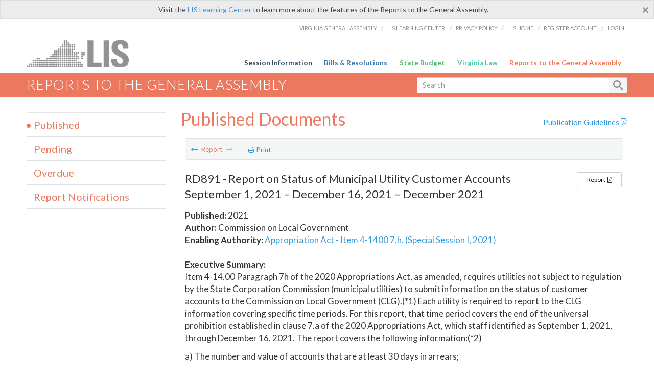

--- FILE ---
content_type: text/html; charset=utf-8
request_url: https://rga.lis.virginia.gov/Published/2021/RD891
body_size: 8477
content:
<!DOCTYPE html>
<html lang="en">
<head>

    <!-- HEADER -->
    <title>RD891 (Published 2021) - Report on Status of Municipal Utility Customer Accounts September 1, 2021 – December 16, 2021 – December 2021</title>

    <meta http-equiv="X-UA-Compatible" content="IE=edge" />
    <meta http-equiv="Content-Type" content="text/html; charset=utf-8" />
    <meta name="viewport" content="width=device-width, initial-scale=1.0, maximum-scale=1.0, user-scalable=no" />
    <meta name=”MobileOptimized” content=”width” />
    <meta name=”HandheldFriendly” content=”true” />

    

    <link href="/Content/custom.css" rel="stylesheet" type="text/css"/>
    <link href="/Content/bootstrap-select.min.css" rel="stylesheet" type="text/css" />
    <link href="/Content/dataTables.bootstrap.css" rel="stylesheet" type="text/css" />
    <link href="/Content/Select2.css" rel="stylesheet" type="text/css" />
    <link href="//assets.lis.virginia.gov/_assets/fancybox/jquery.fancybox-1.3.4.css" rel="stylesheet" type="text/css" media="screen" />

    
    <meta name="collection" content="Reports" />
    <meta name="pagetype" content="Report Summary" />
        <meta name="status" content="Published" />
        <meta name="year" content="2021" />
            <meta name="author" content="Commission on Local Government" />
            <meta name="author" content=" Department of Housing and Community Development" />
        <meta name="docnum" content="RD891" />
        <meta name="seqnum" content="979891200" />



    <link rel="icon" href="/content/images/favicon-rga16.ico" sizes="16x16" />
    <link rel="icon" href="/content/images/favicon-rga32.ico" sizes="32x32" />
    <link rel="apple-touch-icon" href="/content/images/favicon-rga16.png" sizes="16x16" />
    <link rel="apple-touch-icon" href="/content/images/favicon-rga32.png" sizes="32x32" />

    <link href="/Content/font-awesome.min.css" rel="stylesheet" type="text/css" media="screen" />
    <link href='https://fonts.googleapis.com/css?family=PT+Sans+Narrow:400,700' rel='stylesheet' type='text/css'>
    <link href='https://fonts.googleapis.com/css?family=PT+Serif:400,400italic,700,700italic' rel='stylesheet' type='text/css'>
    <link href='https://fonts.googleapis.com/css?family=Lato:400,700,300,300italic,400italic,700italic' rel='stylesheet' type='text/css'>
    <link href="/Content/jquery.fancybox.css" rel="stylesheet" type="text/css" media="screen" />

    <!--[if lt IE 9]>
        <script src="_assets/html5shiv.js"></script>
    <![endif]-->
    <!-- Google tag (gtag.js) -->
    <script async src="https://www.googletagmanager.com/gtag/js?id=G-RYX54CJ5WY"></script>
    <script>
        window.dataLayer = window.dataLayer || [];
        function gtag() { dataLayer.push(arguments); }
        gtag('js', new Date());
        gtag('config', 'G-RYX54CJ5WY');
    </script>

</head>
<body>
    <!--googleoff:all-->

        <div id="ctl00_alert_helpalert" class="alert alert-success help-alert" role="alert">
            <button type="button" class="close" data-dismiss="alert" aria-label="Close"><span aria-hidden="true">×</span></button>
            Visit the <a rel="nofollow" href="http://help.lis.virginia.gov/rga/">LIS Learning Center</a> to learn more about the features of the Reports to the General Assembly.
        </div>

    <div id="no-cookie-support">
        <div class="row">
            <div class="col-md-12">
                <div class="alert alert-danger" role="alert">
                    Please enable cookies to view this website.
                </div>
            </div>
        </div>
    </div>

    <div id="st-container" class="st-container">
        <!-- TOP NAV -->
        <header id="menu-2" class="st-menu st-effect-2">

            <div class="container-fluid">
                <div id="logo-container-beta">
                    <a href="http://lis.virginia.gov">
                        <div id="logo-beta"></div>
                    </a>
                </div>
                <nav id="sub-menu">
                    <ul>
                        <li class="nav-gen-as"><a href="http://virginiageneralassembly.gov/">Virginia General Assembly</a> /</li>
                        <li><a href="https://help.lis.virginia.gov">LIS Learning Center</a> /</li>
                        <li><a href="https://lis.virginia.gov/privacy">Privacy Policy</a> /</li>
                        <li><a href="http://lis.virginia.gov">LIS Home</a> /</li>
                        <li><a href="https://lis.virginia.gov/register-account">Register Account</a> /</li>
                        <li><a href="https://lis.virginia.gov/login">Login</a></li>
                    </ul>
                </nav>
                <nav id="menu">
                    <ul class="top-navigation">
                        <li class="nav-session-info"><a class="txt-blue" href="https://lis.virginia.gov/">Session Information</a></li>
                        <li class="nav-bills-resolution"><a class="txt-dark-blue" href="https://lis.virginia.gov/bill-search">Bills &amp; Resolutions</a></li>
                        <li class="nav-state-budget"><a class="txt-green" href="https://budget.lis.virginia.gov/default/2025/1">State Budget</a></li>
                        <li class="nav-va-law"><a class="txt-light-green" href="https://law.lis.virginia.gov/">Virginia Law</a></li>
                        <li class="nav-reports-gen-as"><a class="txt-orange" href="https://rga.lis.virginia.gov/">Reports to the General Assembly</a></li>
                    </ul>
                </nav>
            </div>
        </header>

        <div class="st-pusher">
            <div class="st-content">
                <div class="st-content-inner">
                    <!-- MOBILE MENU -->
                    <div id="mobile-menu" class="container-fluid">
                        <div class="row">
                            <div class="logo">
                                <a href="http://lis.virginia.gov">
                                    <img src="//assets.lis.virginia.gov/_images/lis_logo.png" width="150" />
                                </a>
                            </div>
                            <div id="st-trigger-effects" class="col-xs-6 col-xs-offset-6">
                                <span data-effect="st-effect-2">
                                    Menu <i class="fa fa-bars"></i>
                                </span>
                            </div>
                        </div>
                    </div><!--/end| mobile menu -->

                    <div class="title-bar">
                        <div class="container-fluid">
                            <div class="row">
                                <div class="col-md-6">
                                    <h2>
                                        <a class="nav-liatop" href="/">Reports to the General Assembly</a>
                                    </h2>
                                </div>

                                <!-- GLOBAL SEARCH -->

                                <form id="searchForm" action="/search/" method="get">

                                    <div class="col-md-6 right search-box">
                                        <div class="input-group">
                                            <div class="input-group-btn">
                                                <!-- <button type="button" class="btn btn-sm btn-default dropdown-toggle" data-toggle="dropdown">All <span class="caret"></span></button> -->
                                                <ul class="dropdown-menu" role="menu">
                                                    
                                                </ul>
                                            </div>
                                            <!-- /btn-group -->
                                            <input type="text" class="form-control input-sm" name="query" placeholder="Search" />
                                            <span class="input-group-btn">
                                                <button class="btn btn-sm btn-default" type="submit"></button>
                                            </span>
                                        </div>
                                        <!-- /input-group -->
                                    </div><!--/end| global search -->

                                </form>

                            </div>
                        </div>
                    </div>

                    <!-- MAIN CONTENT -->
                    


<div class="container-fluid">
    <div class="row">

        
<script src="//ajax.googleapis.com/ajax/libs/jquery/1.7.2/jquery.min.js" type="text/javascript"></script>


<input type="hidden" class="page-value" />
<div class="col-md-9 col-md-push-3">
    <div class="row">
        <div class="col-md-8">
            <h2 class="hdr-sub hidden-print">Published Documents</h2>
        </div>
        <div class="col-md-4 publication-guidelines text-right">
            <h5> <a Class="liaison-nav-pdf excludeprompt" href="/PublicationGuidelines.pdf" target="_blank">Publication Guidelines <i class="fa fa-file-pdf-o"></i></a></h5>
        </div>
    </div>
    <div class="main-content list-view liaisons-list details-view" style="height:500px;">
        <table id="lia-Agencies" class="table" style="border: none;" cellspacing="0">
            <colgroup>
                <col style="width: 100%">
            </colgroup>
            <thead>
                <tr>
                    <td>
                        <section class="content-header-menu report-detail" id="contentHeaderMenu">
                            <nav id="toggle-utility-header" class="content-header-menu-middle full-utility">
                                <div class="toggle-utility-header">
                                    <span>Report</span>
                                </div>
                            </nav>
                            <nav class="content-header-menu-left reports-menu selection-menu">
                                <ul class="show-bar">
                                    <li class="report-m-nav"><a id="nav-previous" class="disabled" href="RD890" rel="prev"><i class="fa fa-long-arrow-left"></i></a> <span>Report</span> <a id="nav-next" class="disabled" href="" rel="next"><i class="fa fa-long-arrow-right"></i></a></li>
                                </ul>
                            </nav>
                            <nav class="menu-options content-header-menu-middle">

                                <ul>
                                    <li class="print-li">
                                        <a href="" class="image-nav" onclick="window.print()"><i class="fa fa-print"></i> Print</a>
                                    </li>
                                </ul>
                            </nav>
                        </section>
                        <br />

                        <!--googleon: all-->
                        <div id="report-detail">
<section class='sect report-detail'><h4>RD891 - Report on Status of Municipal Utility Customer Accounts September 1, 2021 – December 16, 2021 – December 2021</h4><p class='name' style='display: none;'></p><ul><li><b>Published:</b> 2021</li><li><b>Author:</b> Commission on Local Government</li><li><b>Enabling Authority:</b> <a target='_blank' href='http://budget.lis.virginia.gov/item/2021/2/HB1800/Chapter/4/1400/' class='enabling-authority'>Appropriation Act - Item 4-1400 7.h. (Special Session I, 2021)</a></li></ul><ul class='sect-utility'><li><a target='_blank' href='/Published/2021/RD891/PDF' class='full-report btn btn-sm btn-default'>Report <i class='fa fa-file-pdf-o'></i></a></li>&nbsp;</ul><br /><b>Executive Summary:</b><span class='executive-summary'><p>Item 4-14.00 Paragraph 7h of the 2020 Appropriations Act, as amended, requires utilities not subject to regulation by the State Corporation Commission (municipal utilities) to submit information on the status of customer accounts to the Commission on Local Government (CLG).(*1) Each utility is required to report to the CLG information covering specific time periods. For this report, that time period covers the end of the universal prohibition established in clause 7.a of the 2020 Appropriations Act, which staff identified as September 1, 2021, through December 16, 2021. The report covers the following information:(*2)</p> <p>a) The number and value of accounts that are at least 30 days in arrears;</p> <p>b) the number and value of accounts that are at least 60 days in arrears;</p> <p>c) The number, total value, and average debt of accounts that are participating in the Repayment Plan, or another repayment plan as set forth by the utility;</p> <p>d) The number of accounts removed from the Repayment Plan, or another repayment plan as set forth by the utility, categorized by reason;</p> <p>e) The amount of and average debt still remaining for accounts removed from the Repayment Plan or another repayment plan as set forth by the utility;</p> <p>f) the carrying costs of the debt for accounts participating in a repayment plan and any associated administrative costs incurred;</p> <p>g) The number, total value, and average debt of accounts offset by the funds provided in Item 479.10, paragraph B.2. of this act and local programs using Coronavirus Relief Funds, categorized by days in arrears, customer account type, and Coronavirus Relief Fund type; and,</p> <p>h) The cumulative level of customer arrearages by locality.</p> <p>Upon receipt of such information, the CLG is directed to compile an aggregated anonymized report and provide it to the Chairs of the House Committees on Labor and Commerce and Appropriations, the Senate Committees on Commerce and Labor and Finance and Appropriations, and the Secretary of Commerce and Trade.</p> <p>On October 6, 2021, CLG staff shared advanced notice of the reporting requirement and questions with points of contact for municipal utilities and the chief administrative officers for cities, counties, and towns, including a link to a survey for purposes of collecting information for the reporting requirement.(*3) On December 16, 2021 CLG staff again contacted municipal utilities with an updated survey a reminder of requirements. Responses were received from 85 municipal utilities, which does not appear to account for every municipal utility system that is within the Commonwealth of Virginia; however, an analysis and listing on unresponsive municipal utilities is not provided in this report.(*4) This is also 35 less than those utilities that reported for the report period ending November, 2021.</p> <p>Please note that the report will be presented to the CLG for formal adoption at their next regularly scheduled meeting on January 6, 2022.<br />_________________________________________________<br />(*1) The full text of this reporting requirement can be found in Appendix A.<br />(*2) In many cases, CLG staff was asked to provide additional guidance/interpretation to municipal utilities with some of the information requested. Additional refinement and clarification on these matters may be necessary in future Appropriations Acts to ensure consistency and greater efficiency in the reporting process.<br />(*3) Please see Appendix B for a copy of the survey questions. 4 A table summarizing all responses that were received has been included as Appendix C.<br />(*4) A table summarizing all responses that were received has been included as Appendix C.</p></span></section>                        </div>
                        <!--googleoff: all-->

                    </td>
                </tr>
            </thead>
        </table>

    </div>
</div>


<script type="text/javascript">

    var currSessYr = "";

    $(document).ready(function () {

        if ($("a#nav-next").length > 0) {
            if ($("a#nav-next")[0].href == '' || $("a#nav-next")[0].href == window.location.href) {
                $('a#nav-next').addClass("disabled");
                $('a#nav-next').click(function (evt) {
                    evt.preventDefault();
                    return false;
                });
            } else {
                $('a#nav-next').removeClass("disabled");
            }
        }
        if ($("a#nav-previous").length > 0) {
            if ($("a#nav-previous")[0].href == '' || $("a#nav-previous")[0].href == window.location.href) {
                $('a#nav-previous').addClass("disabled");
                $('a#nav-previous').click(function (evt) {
                    evt.preventDefault();
                    return false;
                });
            } else {
                $('a#nav-previous').removeClass("disabled");
            }
        }
    });
</script>


        <div class="table-modal modal" id="spreadsheet-modal" tabindex="-1" role="dialog" aria-labelledby="myModalLabel" aria-hidden="true">
            <div class="modal-dialog2">
                <div class="modal-content">
                    <div class="modal-header">
                        <button type="button" class="close" data-dismiss="modal"><span aria-hidden="true">&times;</span><span class="sr-only">Close</span></button>
                        <h4 class="modal-title" id="modaltitle256"></h4>
                    </div>
                    <div class="modal-body">

                        <div class="spreadSheetContainer">
                            Select the fields you would like to appear on your spreadsheet.<br /><br />
                            <div id="csv-export-published">
                                <input id="csv-export-docnum" type="checkbox" name="spreadsheetSelect" value="dn" class="spreadsheet-item" checked="checked" /> Doc #<br />
                                <input id="csv-export-doctitle" type="checkbox" name="spreadsheetSelect" value="dt" class="spreadsheet-item" checked="checked" /> Document Title<br />
                                <input id="csv-export-pubyr" type="checkbox" name="spreadsheetSelect" value="py" class="spreadsheet-item" checked="checked" /> Publish Year<br />
                            </div>

                            <input id="csv-export-author" type="checkbox" name="spreadsheetSelect" value="au" class="spreadsheet-item" checked="checked" /> Author<br />
                            <div id="csv-export-pendingoverdue">
                                <input id="csv-export-duedate" type="checkbox" name="spreadsheetSelect" value="du" class="spreadsheet-item" checked="checked" /> Due Date<br />
                                <input id="csv-export-month" type="checkbox" name="spreadsheetSelect" value="mo" class="spreadsheet-item" /> Month<br />
                                <input id="csv-export-yr" type="checkbox" name="spreadsheetSelect" value="ye" class="spreadsheet-item" /> Year<br />
                            </div>
                            <input id="csv-export-enabauth" type="checkbox" name="spreadsheetSelect" value="en" class="spreadsheet-item" /> Enabling Authority<br />
                            <input id="csv-export-desc" type="checkbox" name="spreadsheetSelect" value="de" class="spreadsheet-item" checked="checked" /> Description<br />
                            <br />
                            <label>Group By:</label>
                            <select name="reporttype" class="selectpicker report-type">
                                <option value="">none</option>
                                <option value="du">Due Date</option>
                                <option value="au">Author</option>
                                <option value="py">Publish Year</option>
                            </select><br />
                            <span class="preparingReport" style="display: none;">We are preparing your report, please wait... <i class="fa fa-cog fa-spin"></i></span>
                            <span class="errorReport" style="display: none;color: red;"><i class="fa fa-exclamation-triangle"></i> There was an error. Please try again later!</span>
                            <span class="selectionReport" style="display: none;color: orange;"><i class="fa fa-info-circle"></i> Please make a selection and try again!</span>
                            <span class="doneReport" style="display: none;">Your spreadsheet is done.</span>
                            <br />
                            <input type="button" value="Run" id="generate-spreadsheet" class="btn btn-sm btn-primary create-amendment" href="#" />
                        </div>

                    </div>
                </div>
            </div>
        </div>
        <!-- /.modal -->


        <!-- SIDEBAR -->
        <div id="sidebar" class="col-md-3 col-md-pull-9 sidebar">
            <!-- SIDEBAR-LINKS -->
            <div id="sidebar-links">
                
<ul Class="nest-menu">
    <li>
        <h4> <a Class="nav-published" href="/Published/">Published</a></h4>
    </li>
    <li>
        <h4> <a Class="nav-pending" href="/Pending/">Pending</a></h4>
    </li>
    <li>
        <h4> <a Class="nav-overdue" href="/Overdue/">Overdue</a></h4>
    </li>
    <li>
        <h4> <a Class="nav-reportnotifications" href="/ReportNotifications/">Report Notifications</a></h4>
    </li>
</ul>
            </div>
        </div>
        <!--/end|sidebar -->
    </div>



    <!--/main content .row -->
</div>
<!--/main content -->

    <!-- John's "Scroll Top" for jQuery DataTables -->
<a href="#" class="scroll_top excludeprompt" style="display: none;"><i class="fa fa-arrow-up"></i></a>

<script src="//ajax.googleapis.com/ajax/libs/jquery/1.7.2/jquery.min.js" type="text/javascript"></script>
<script src="//ajax.googleapis.com/ajax/libs/jqueryui/1.8.18/jquery-ui.min.js" type="text/javascript"></script>

<script src="/Scripts/jquery/jquery.dataTables.min.js"></script>
<script src="/Scripts/bootstrap/dataTables.bootstrap.js"></script>
<script src="/Scripts/bootstrap/bootstrap-select.min.js"></script>

<script src="//assets.lis.virginia.gov/_assets/bootstrap-datepicker.js" type="text/javascript" charset="utf-8"></script>
<script src="//assets.lis.virginia.gov/_assets/bootstrap.min.js" type="text/javascript" charset="utf-8"></script>
<script src="//assets.lis.virginia.gov/_assets/modernizr.custom.65059.js" type="text/javascript"></script>
<script src="//assets.lis.virginia.gov/_assets/fancybox/jquery.fancybox-1.3.4.js" type="text/javascript"></script>
<script src="//assets.lis.virginia.gov/_assets/fancybox/jquery.mousewheel-3.0.4.pack.js" type="text/javascript"></script>

<script src="/Scripts/custom.js"></script>

<script src="//assets.lis.virginia.gov/_assets/classie.js" type="text/javascript"></script>
<script src="//assets.lis.virginia.gov/_assets/global.js" type="text/javascript"></script>
<script src="//assets.lis.virginia.gov/_assets/isFontFaceSupported.js" type="text/javascript"></script>

<script src="/Scripts/Select2.min.js"></script>
<script src="/Scripts/sidebar-config.js"></script>

<script src="//assets.lis.virginia.gov/_assets/sidebar.js" type="text/javascript"></script>
<script src="//assets.lis.virginia.gov/_assets/css3-mediaqueries.js" type="text/javascript"></script>

<script src="/Scripts/js.cookie.js"></script>
<script src="/Scripts/rga.js"></script>
<script src="/Scripts/gsa-search.js"></script>



<script>
    $(document).ready(function () {

        $("div#gsa-data").remove();

        //reload datatable when a user changes the author or year....
        $("#AuthorList, #YearList, #DocumentList").bind("change", function (e) {
            $("#myTable").DataTable().draw();
        });

        window.setTimeout(function () {
            $('[data-toggle="tooltip"]').tooltip();
        }, 200);

    });
</script>
<noscript>
    This site requires Javascript and cookies to be enabled.
</noscript>

                    <!-- FOOTER -->
                    <div class="footer">
                        <div class="container-fluid">
                            <div class="row">
                                
                                <img id="ga-seal" src="//assets.lis.virginia.gov/_images/ga_seal_lis.png" alt="virginia general assembly seal" />
                            </div>
                        </div>
                    </div>

                    <!-- Global Footer -->
                    <footer id="lis-footer">
                        <nav class="footer-links">
                            <div class="container-fluid">
                                <div class="row">
                                    <div class="col-xs-12 text-center">
                                        <ul>
                                            <li><a href="https://lis.virginia.gov">LIS Home</a></li>
                                            <li><a href="https://lis.virginia.gov/register-account">Lobbyist-in-a-Box</a></li>
                                            
                                        </ul>
                                        <p>&copy; Copyright Commonwealth of Virginia, 2026. All rights reserved. Site developed by the <a href="http://dlas.virginia.gov">Division of Legislative Automated Systems (DLAS)</a>.</p>
                                    </div>
                                </div>
                            </div>
                        </nav>
                    </footer><!--/end|footer -->
                </div><!--/st-content-inner -->
            </div><!--/st-content -->
        </div> <!--/push -->

    </div> <!--/wrapper -->

</body>
</html>

<script>

    function are_cookies_enabled()
    {
	    var cookieEnabled = (navigator.cookieEnabled) ? true : false;
	    if (typeof navigator.cookieEnabled == "undefined" && !cookieEnabled)
	    {
		    document.cookie="testcookie";
		    cookieEnabled = (document.cookie.indexOf("testcookie") != -1) ? true : false;
	    }
	    return (cookieEnabled);
    }

    var cookieEnabled = are_cookies_enabled();
    if (!cookieEnabled) {
        document.getElementById("st-container").style.display = "none";
    }
    if (!cookieEnabled) {
        document.getElementById("no-cookie-support").style.display = "block";
        document.getElementById("div.help-alert").style.display = "none";
    } else {
        document.getElementById("no-cookie-support").style.display = "none";
    }

</script>

--- FILE ---
content_type: application/javascript
request_url: https://rga.lis.virginia.gov/Scripts/custom.js
body_size: 1760
content:
/// <reference path="custom.js" />

/* 
 * custom.js 
 * Custom Javascript for: // Reports to General Assembly
 * Division: DLAS
 * Author: Brandon Lewis
*/


$(document).ready(function () {
    /*
	-----------------------------------------------
	Set Body Tag Class
	-----------------------------------------------
	*/

    $("body").addClass("body-reports_gen_as");

    /*
	-----------------------------------------------
	*/




    $(".toggle-utility-header").click(function () {
        if ($("section.content-header-menu").hasClass("flow-visible")) {
            $("section.content-header-menu").removeClass("flow-visible");
        } else {
            setTimeout(function () {
                $("section.content-header-menu").addClass("flow-visible");
            }, 500);
        }
    });



    // Sub Page - Sidebar scroll affix
    // ------------------------------------------		
    var titleHeight = 213;


    $('body').scrollspy({
        target: 'table .content-header-menu',
        offset: titleHeight
    });

    $('[data-spy="scroll"]').each(function () {
        var $spy = $(this).scrollspy('refresh')
    });

    if ($(window).width() > 768) {
        $('table .content-header-menu').affix({
            offset: {
                top: titleHeight + 60
            }
        });
    };

    $(window).resize(function () {
        if ($(window).width() > 768) {

            $('table .content-header-menu').affix({
                offset: {
                    top: titleHeight + 60
                }
            });
        }
    });

    $(window).scroll(function () {
        if ($(window).scrollTop() + $(window).height() == $(document).height()) {
            $('.content-footer-menu.report-footer.affix').css({
                'position': 'relative'
            });
        }
        else {
            $('.content-footer-menu.report-footer.affix').css({
                'position': 'fixed'
            });
        }
    });



    if ($(window).width() > 480) {
        setTimeout(function () {
            $(".tel").removeAttr("href");
        }, 1000)
    };
    $(window).resize(function () {
        if ($(window).width() > 480) {
            $(".tel").removeAttr("href");
        }
    });

    // Table Row Links
    $('.table tr td').on("click", function () {
        if ($(this).hasClass("button")) {
            return true;
        } else {
            var rowLink = $(this).parent().children().children().attr('href');
            if (rowLink !== undefined) {
                document.location = rowLink
            };
        };

    });

    $('.table tr td').mouseover(function () {
        var rowLink = $(this).parent().children().children().attr('href');
        if (rowLink !== undefined) {
            if ($(this).hasClass("button")) {
                return true;
            } else {
                $(this).css({ cursor: "pointer" });
            };
        };
    });


    // Append Home Sidebar to topNav | Off Canvas
    /* Per Device */
    //if($("html").hasClass("no-touch")){
    /* Per Pixel Width */
    if ($(window).width() > 721) {
        $("#menu .nav-state-budget ul").remove();
    } else {
        $("#mobile-sidebar-nav #sidebar-links").load("js/_sidebar.aspx", function () {
            setTimeout(function () {
                var homeSidebar = $("#mobile-sidebar-nav #sidebar-links").html();

                $("#menu .nav-state-budget").append(homeSidebar);
                $('#menu ul.nest-menu li > ul').hide();
                $('#menu ul.nest-menu a[href]').click(function () {
                    $("this").toggleClass("node");
                });
            }, 300);
        });
    };
    if ($(window).width() > 985) {
        $(".feedback").fancybox({
            type: "iframe",
            width: 800,
            height: 715,
            padding: 0,
            showCloseButton: !1,
            scrolling: "no",
            onComplete: function () {
                $("#fancybox-frame").focus()
            }
        });
    };

    $(document).on('scroll', function () {
        $("section.content-header-menu.affix").css({ width: $("#datatable-outer-wrapper").width() });

    });

    $(window).resize(function () {
        $("section.content-header-menu.affix").css({ width: $("#datatable-outer-wrapper").width() });
    });

    $("section.content-header-menu.affix").css({ width: $("#datatable-outer-wrapper").width() });

});

//Parent checkboxes
$.fn.parentCheckbox = function () {
    var checkedName = $(this).attr('name');
    var dateClass = $(this).attr('class').split(' ')[2];

    if ($(this).prop('checked')) {
        $("input[name='" + checkedName + "']").prop('checked', true);
        $("input." + dateClass).prop('checked', true);
    } else {
        $("input[name='" + checkedName + "']").prop('checked', false);
        $("input." + dateClass).prop('checked', false);
    }
};


